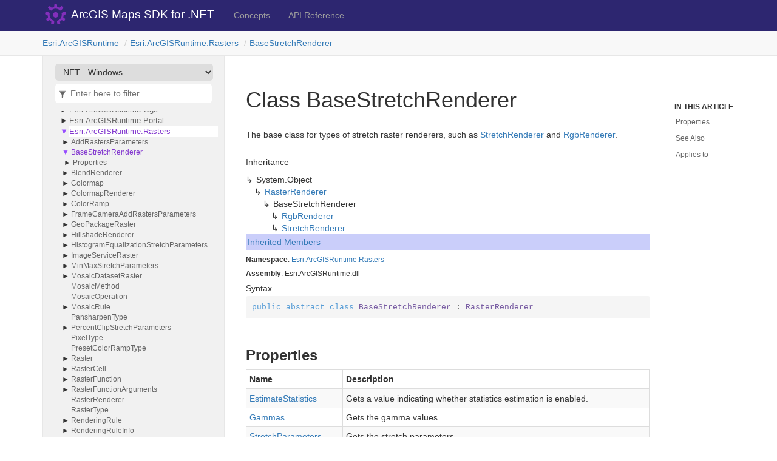

--- FILE ---
content_type: text/html
request_url: https://developers.arcgis.com/net/api-reference/api/netwin/Esri.ArcGISRuntime/Esri.ArcGISRuntime.Rasters.BaseStretchRenderer.html
body_size: 2760
content:
<!DOCTYPE html>
<!--[if IE]><![endif]-->
<html>
  
  <head>
    <meta charset="utf-8">
    <meta http-equiv="X-UA-Compatible" content="IE=edge,chrome=1">
    <title>Class BaseStretchRenderer
   </title>
    <meta name="viewport" content="width=device-width">
    <meta name="title" content="Class BaseStretchRenderer
   ">
    <meta name="generator" content="docfx 2.59.4.0">
    
    <link rel="shortcut icon" href="../../../favicon.ico">
    <link rel="stylesheet" href="../../../styles/docfx.vendor.css">
    <link rel="stylesheet" href="../../../styles/docfx.css">
    <link rel="stylesheet" href="../../../styles/main.css">
    <meta property="docfx:navrel" content="">
    <meta property="docfx:tocrel" content="../toc.html">
    
    
    
    <meta name="product" content="api-net-win-desktop">
    <meta name="sub_category" content="api-net-win-desktop">
    <meta name="sub_category_label" content="api-net-win-desktop">
    <meta name="subject" content="DEVELOPER,ARCGIS RUNTIME">
    <meta name="subject_label" content="DEVELOPER,ARCGIS RUNTIME">
    <meta name="search-category" content="help-api,help-api-ref">
    <meta name="searchCollection" content="help">
    <meta name="content_type" content="API Reference">
    <meta name="content_type_label" content="API Reference">
    <meta name="description" content="Use ArcGIS Maps SDK for .NET to build powerful desktop and mobile apps that incorporate capabilities such as mapping, geocoding, routing, and geoprocessing.">
    <meta name="version" content="100">
    <!-- Adobe Analytics head code include -->
    <script src="//mtags.arcgis.com/tags.js"></script>
    <!-- END: Adobe Analytics head code include -->
    <!-- Google Tag Manager -->
    <noscript><iframe src="//www.googletagmanager.com/ns.html?id=GTM-NJGGV5" height="0" width="0" style="display:none;visibility:hidden"></iframe></noscript>
    <script>(function(w,d,s,l,i){w[l]=w[l]||[];w[l].push({'gtm.start':new Date().getTime(),event:'gtm.js'});var f=d.getElementsByTagName(s)[0],j=d.createElement(s),dl=l!='dataLayer'?'&l='+l:'';j.async=true;j.src='//www.googletagmanager.com/gtm.js?id='+i+dl;f.parentNode.insertBefore(j,f);})(window,document,'script','dataLayer','GTM-NJGGV5');</script>
    <!-- End Google Tag Manager -->
      <meta property="frameworklink:netwin" content="netwin/Esri.ArcGISRuntime/Esri.ArcGISRuntime.Rasters.BaseStretchRenderer.html" />
    <meta property="frameworklink:netfx" content="netfx/Esri.ArcGISRuntime/Esri.ArcGISRuntime.Rasters.BaseStretchRenderer.html" />
    <meta property="frameworklink:net" content="net/Esri.ArcGISRuntime/Esri.ArcGISRuntime.Rasters.BaseStretchRenderer.html" />
    <meta property="frameworklink:uwp" content="uwp/Esri.ArcGISRuntime/Esri.ArcGISRuntime.Rasters.BaseStretchRenderer.html" />
    <meta property="frameworklink:android" content="android/Esri.ArcGISRuntime/Esri.ArcGISRuntime.Rasters.BaseStretchRenderer.html" />
    <meta property="frameworklink:netstandard" content="netstandard/Esri.ArcGISRuntime/Esri.ArcGISRuntime.Rasters.BaseStretchRenderer.html" />
    <meta property="frameworklink:ios" content="ios/Esri.ArcGISRuntime/Esri.ArcGISRuntime.Rasters.BaseStretchRenderer.html" />
</head>
  <body data-spy="scroll" data-target="#affix" data-offset="120">
    <div id="wrapper">
      <header>
        
        <nav id="autocollapse" class="navbar navbar-inverse ng-scope" role="navigation">
          <div class="container">
            <div class="navbar-header">
              <button type="button" class="navbar-toggle" data-toggle="collapse" data-target="#navbar">
                <span class="sr-only">Toggle navigation</span>
                <span class="icon-bar"></span>
                <span class="icon-bar"></span>
                <span class="icon-bar"></span>
              </button>
              
              <a class="navbar-brand" href="../../../index.html">
                <img id="logo" class="svg" src="../../../logo.svg" alt="">
              </a>
            </div>
            <div class="collapse navbar-collapse" id="navbar">
              <form class="navbar-form navbar-right" role="search" id="search">
                <div class="form-group">
                  <input type="text" class="form-control" id="search-query" placeholder="Search" autocomplete="off">
                </div>
              </form>
            </div>
          </div>
        </nav>
        
        <div class="subnav navbar navbar-default">
          <div class="container hide-when-search" id="breadcrumb">
            <ul class="breadcrumb">
              <li></li>
            </ul>
          </div>
        </div>
      </header>
      <div role="main" class="container body-content hide-when-search">
        
        <div class="sidenav hide-when-search">
          <a class="btn toc-toggle collapse" data-toggle="collapse" href="#sidetoggle" aria-expanded="false" aria-controls="sidetoggle">Show / Hide Table of Contents</a>
          <div class="sidetoggle collapse" id="sidetoggle">
            <div id="sidetoc"></div>
          </div>
        </div>
        <div class="article row grid-right">
          <div class="col-md-10">
            <article class="content wrap" id="_content" data-uid="Esri.ArcGISRuntime.Rasters.BaseStretchRenderer">
  
  
  <h1 id="Esri_ArcGISRuntime_Rasters_BaseStretchRenderer" data-uid="Esri.ArcGISRuntime.Rasters.BaseStretchRenderer" class="text-break">Class BaseStretchRenderer
  </h1>
  <div class="markdown level0 summary"><p>The base class for types of stretch raster renderers, such as <a class="xref" href="Esri.ArcGISRuntime.Rasters.StretchRenderer.html">StretchRenderer</a> and <a class="xref" href="Esri.ArcGISRuntime.Rasters.RgbRenderer.html">RgbRenderer</a>.</p>
</div>
  <div class="markdown level0 conceptual"></div>
  <div class="inheritance">
    <h5>Inheritance</h5>
    <div class="level0"><span class="xref">System.Object</span></div>
    <div class="level1"><a class="xref" href="Esri.ArcGISRuntime.Rasters.RasterRenderer.html">RasterRenderer</a></div>
    <div class="level2"><span class="xref">BaseStretchRenderer</span></div>
      <div class="level3"><a class="xref" href="Esri.ArcGISRuntime.Rasters.RgbRenderer.html">RgbRenderer</a></div>
      <div class="level3"><a class="xref" href="Esri.ArcGISRuntime.Rasters.StretchRenderer.html">StretchRenderer</a></div>
  </div>
  <button type="button" class="collapsible-button" onclick="toggleCollapsible('inherited-member-content')">Inherited Members</button>
  <div class="collapsible-content" id="inherited-member-content">
  <div class="inheritedMembers">
    <div>
      <span class="xref">System.Object.Equals(System.Object)</span>
    </div>
    <div>
      <span class="xref">System.Object.Equals(System.Object, System.Object)</span>
    </div>
    <div>
      <span class="xref">System.Object.GetHashCode()</span>
    </div>
    <div>
      <span class="xref">System.Object.GetType()</span>
    </div>
    <div>
      <span class="xref">System.Object.MemberwiseClone()</span>
    </div>
    <div>
      <span class="xref">System.Object.ReferenceEquals(System.Object, System.Object)</span>
    </div>
    <div>
      <span class="xref">System.Object.ToString()</span>
    </div>
  </div>
  </div>
  <h6><strong>Namespace</strong>: <a class="xref" href="Esri.ArcGISRuntime.Rasters.html">Esri.ArcGISRuntime.Rasters</a></h6>
  <h6><strong>Assembly</strong>: Esri.ArcGISRuntime.dll</h6>
  <h5 id="Esri_ArcGISRuntime_Rasters_BaseStretchRenderer_syntax">Syntax</h5>
  <div class="codewrapper">
    <pre><code class="lang-csharp hljs">public abstract class BaseStretchRenderer : RasterRenderer</code></pre>
  </div>
  <h3 id="properties">Properties
  </h3>
  <table class="table table-bordered table-striped table-condensed">
    <thead>
      <tr>
        <th>Name</th>
        <th>Description</th>
      </tr>
    </thead>
    <tbody>
      <tr>
        <td id="Esri_ArcGISRuntime_Rasters_BaseStretchRenderer_EstimateStatistics" data-uid="Esri.ArcGISRuntime.Rasters.BaseStretchRenderer.EstimateStatistics">
          <a class="xref" href="Esri.ArcGISRuntime.Rasters.BaseStretchRenderer.EstimateStatistics.html#Esri_ArcGISRuntime_Rasters_BaseStretchRenderer_EstimateStatistics">EstimateStatistics</a>
        </td>
        <td class="markdown level1 summary"><p>Gets a value indicating whether statistics estimation is enabled.</p>
</td>
      </tr>
      <tr>
        <td id="Esri_ArcGISRuntime_Rasters_BaseStretchRenderer_Gammas" data-uid="Esri.ArcGISRuntime.Rasters.BaseStretchRenderer.Gammas">
          <a class="xref" href="Esri.ArcGISRuntime.Rasters.BaseStretchRenderer.Gammas.html#Esri_ArcGISRuntime_Rasters_BaseStretchRenderer_Gammas">Gammas</a>
        </td>
        <td class="markdown level1 summary"><p>Gets the gamma values.</p>
</td>
      </tr>
      <tr>
        <td id="Esri_ArcGISRuntime_Rasters_BaseStretchRenderer_StretchParameters" data-uid="Esri.ArcGISRuntime.Rasters.BaseStretchRenderer.StretchParameters">
          <a class="xref" href="Esri.ArcGISRuntime.Rasters.BaseStretchRenderer.StretchParameters.html#Esri_ArcGISRuntime_Rasters_BaseStretchRenderer_StretchParameters">StretchParameters</a>
        </td>
        <td class="markdown level1 summary"><p>Gets the stretch parameters.</p>
</td>
      </tr>
    </tbody>
  </table>
  <h3 id="seealso">See Also</h3>
  <div class="seealso">
      <div><a class="xref" href="Esri.ArcGISRuntime.Rasters.RgbRenderer.html">RgbRenderer</a></div>
      <div><a class="xref" href="Esri.ArcGISRuntime.Rasters.StretchRenderer.html">StretchRenderer</a></div>
  </div>
  
  <h3 id="appliesTo">Applies to</h3>
  
  <div class="appliesto">
    <div>
      <table>
        <thead><th>Target</th><th>Versions</th></thead>
          <tbody>
            <tr><td><b>.NET Standard 2.0</b></td><td>100.3 - 200.8</td></tr>
            <tr><td><b>.NET</b></td><td>100.13 - 200.8</td></tr>
            <tr><td><b>.NET Windows</b></td><td>100.13 - 200.8</td></tr>
            <tr><td><b>.NET Android</b></td><td>200.0 - 200.8</td></tr>
            <tr><td><b>.NET iOS</b></td><td>200.0 - 200.8</td></tr>
            <tr><td><b>.NET Framework</b></td><td>100.0 - 200.8</td></tr>
            <tr><td><b>Xamarin.Android</b></td><td>100.0 - 100.15</td></tr>
            <tr><td><b>Xamarin.iOS</b></td><td>100.0 - 100.15</td></tr>
            <tr><td><b>UWP</b></td><td>100.0 - 200.8</td></tr>
          </tbody>
        
      </table>
    </div>
  </div>
  
</article>
          </div>
          
          <div class="hidden-sm col-md-2" role="complementary">
            <div class="sideaffix">
              <div class="contribution">
                <ul class="nav">
                </ul>
              </div>
              <nav class="bs-docs-sidebar hidden-print hidden-xs hidden-sm affix" id="affix">
                <h5>In This Article</h5>
                <div></div>
              </nav>
            </div>
          </div>
        </div>
      </div>
      
      <footer>
        <div class="grad-bottom"></div>
        <div class="footer">
          <div class="container">
            <span class="pull-right">
              <a href="#top">Back to top</a>
            </span>
            
            <span>Copyright &copy; 2022 <strong>Esri</strong>.</span>
          </div>
        </div>
      </footer>
    </div>
    
    <script type="text/javascript" src="../../../styles/docfx.vendor.js"></script>
    <script type="text/javascript" src="../../../styles/docfx.js"></script>
    <script type="text/javascript" src="../../../styles/main.js"></script>
  </body>
</html>
